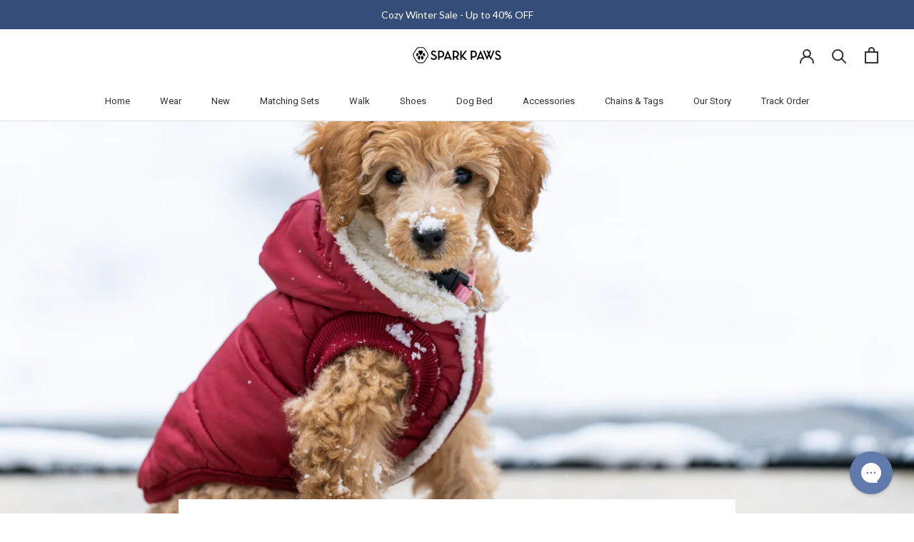

--- FILE ---
content_type: text/html; charset=utf-8
request_url: https://www.google.com/recaptcha/api2/anchor?ar=1&k=6LeTRAoeAAAAACKeCUlhSkXvVTIwv0_OgDTqgYsa&co=aHR0cHM6Ly93d3cuc3BhcmtwYXdzLmNvbTo0NDM.&hl=en&v=PoyoqOPhxBO7pBk68S4YbpHZ&size=invisible&anchor-ms=20000&execute-ms=30000&cb=5flmdhmzmge7
body_size: 48811
content:
<!DOCTYPE HTML><html dir="ltr" lang="en"><head><meta http-equiv="Content-Type" content="text/html; charset=UTF-8">
<meta http-equiv="X-UA-Compatible" content="IE=edge">
<title>reCAPTCHA</title>
<style type="text/css">
/* cyrillic-ext */
@font-face {
  font-family: 'Roboto';
  font-style: normal;
  font-weight: 400;
  font-stretch: 100%;
  src: url(//fonts.gstatic.com/s/roboto/v48/KFO7CnqEu92Fr1ME7kSn66aGLdTylUAMa3GUBHMdazTgWw.woff2) format('woff2');
  unicode-range: U+0460-052F, U+1C80-1C8A, U+20B4, U+2DE0-2DFF, U+A640-A69F, U+FE2E-FE2F;
}
/* cyrillic */
@font-face {
  font-family: 'Roboto';
  font-style: normal;
  font-weight: 400;
  font-stretch: 100%;
  src: url(//fonts.gstatic.com/s/roboto/v48/KFO7CnqEu92Fr1ME7kSn66aGLdTylUAMa3iUBHMdazTgWw.woff2) format('woff2');
  unicode-range: U+0301, U+0400-045F, U+0490-0491, U+04B0-04B1, U+2116;
}
/* greek-ext */
@font-face {
  font-family: 'Roboto';
  font-style: normal;
  font-weight: 400;
  font-stretch: 100%;
  src: url(//fonts.gstatic.com/s/roboto/v48/KFO7CnqEu92Fr1ME7kSn66aGLdTylUAMa3CUBHMdazTgWw.woff2) format('woff2');
  unicode-range: U+1F00-1FFF;
}
/* greek */
@font-face {
  font-family: 'Roboto';
  font-style: normal;
  font-weight: 400;
  font-stretch: 100%;
  src: url(//fonts.gstatic.com/s/roboto/v48/KFO7CnqEu92Fr1ME7kSn66aGLdTylUAMa3-UBHMdazTgWw.woff2) format('woff2');
  unicode-range: U+0370-0377, U+037A-037F, U+0384-038A, U+038C, U+038E-03A1, U+03A3-03FF;
}
/* math */
@font-face {
  font-family: 'Roboto';
  font-style: normal;
  font-weight: 400;
  font-stretch: 100%;
  src: url(//fonts.gstatic.com/s/roboto/v48/KFO7CnqEu92Fr1ME7kSn66aGLdTylUAMawCUBHMdazTgWw.woff2) format('woff2');
  unicode-range: U+0302-0303, U+0305, U+0307-0308, U+0310, U+0312, U+0315, U+031A, U+0326-0327, U+032C, U+032F-0330, U+0332-0333, U+0338, U+033A, U+0346, U+034D, U+0391-03A1, U+03A3-03A9, U+03B1-03C9, U+03D1, U+03D5-03D6, U+03F0-03F1, U+03F4-03F5, U+2016-2017, U+2034-2038, U+203C, U+2040, U+2043, U+2047, U+2050, U+2057, U+205F, U+2070-2071, U+2074-208E, U+2090-209C, U+20D0-20DC, U+20E1, U+20E5-20EF, U+2100-2112, U+2114-2115, U+2117-2121, U+2123-214F, U+2190, U+2192, U+2194-21AE, U+21B0-21E5, U+21F1-21F2, U+21F4-2211, U+2213-2214, U+2216-22FF, U+2308-230B, U+2310, U+2319, U+231C-2321, U+2336-237A, U+237C, U+2395, U+239B-23B7, U+23D0, U+23DC-23E1, U+2474-2475, U+25AF, U+25B3, U+25B7, U+25BD, U+25C1, U+25CA, U+25CC, U+25FB, U+266D-266F, U+27C0-27FF, U+2900-2AFF, U+2B0E-2B11, U+2B30-2B4C, U+2BFE, U+3030, U+FF5B, U+FF5D, U+1D400-1D7FF, U+1EE00-1EEFF;
}
/* symbols */
@font-face {
  font-family: 'Roboto';
  font-style: normal;
  font-weight: 400;
  font-stretch: 100%;
  src: url(//fonts.gstatic.com/s/roboto/v48/KFO7CnqEu92Fr1ME7kSn66aGLdTylUAMaxKUBHMdazTgWw.woff2) format('woff2');
  unicode-range: U+0001-000C, U+000E-001F, U+007F-009F, U+20DD-20E0, U+20E2-20E4, U+2150-218F, U+2190, U+2192, U+2194-2199, U+21AF, U+21E6-21F0, U+21F3, U+2218-2219, U+2299, U+22C4-22C6, U+2300-243F, U+2440-244A, U+2460-24FF, U+25A0-27BF, U+2800-28FF, U+2921-2922, U+2981, U+29BF, U+29EB, U+2B00-2BFF, U+4DC0-4DFF, U+FFF9-FFFB, U+10140-1018E, U+10190-1019C, U+101A0, U+101D0-101FD, U+102E0-102FB, U+10E60-10E7E, U+1D2C0-1D2D3, U+1D2E0-1D37F, U+1F000-1F0FF, U+1F100-1F1AD, U+1F1E6-1F1FF, U+1F30D-1F30F, U+1F315, U+1F31C, U+1F31E, U+1F320-1F32C, U+1F336, U+1F378, U+1F37D, U+1F382, U+1F393-1F39F, U+1F3A7-1F3A8, U+1F3AC-1F3AF, U+1F3C2, U+1F3C4-1F3C6, U+1F3CA-1F3CE, U+1F3D4-1F3E0, U+1F3ED, U+1F3F1-1F3F3, U+1F3F5-1F3F7, U+1F408, U+1F415, U+1F41F, U+1F426, U+1F43F, U+1F441-1F442, U+1F444, U+1F446-1F449, U+1F44C-1F44E, U+1F453, U+1F46A, U+1F47D, U+1F4A3, U+1F4B0, U+1F4B3, U+1F4B9, U+1F4BB, U+1F4BF, U+1F4C8-1F4CB, U+1F4D6, U+1F4DA, U+1F4DF, U+1F4E3-1F4E6, U+1F4EA-1F4ED, U+1F4F7, U+1F4F9-1F4FB, U+1F4FD-1F4FE, U+1F503, U+1F507-1F50B, U+1F50D, U+1F512-1F513, U+1F53E-1F54A, U+1F54F-1F5FA, U+1F610, U+1F650-1F67F, U+1F687, U+1F68D, U+1F691, U+1F694, U+1F698, U+1F6AD, U+1F6B2, U+1F6B9-1F6BA, U+1F6BC, U+1F6C6-1F6CF, U+1F6D3-1F6D7, U+1F6E0-1F6EA, U+1F6F0-1F6F3, U+1F6F7-1F6FC, U+1F700-1F7FF, U+1F800-1F80B, U+1F810-1F847, U+1F850-1F859, U+1F860-1F887, U+1F890-1F8AD, U+1F8B0-1F8BB, U+1F8C0-1F8C1, U+1F900-1F90B, U+1F93B, U+1F946, U+1F984, U+1F996, U+1F9E9, U+1FA00-1FA6F, U+1FA70-1FA7C, U+1FA80-1FA89, U+1FA8F-1FAC6, U+1FACE-1FADC, U+1FADF-1FAE9, U+1FAF0-1FAF8, U+1FB00-1FBFF;
}
/* vietnamese */
@font-face {
  font-family: 'Roboto';
  font-style: normal;
  font-weight: 400;
  font-stretch: 100%;
  src: url(//fonts.gstatic.com/s/roboto/v48/KFO7CnqEu92Fr1ME7kSn66aGLdTylUAMa3OUBHMdazTgWw.woff2) format('woff2');
  unicode-range: U+0102-0103, U+0110-0111, U+0128-0129, U+0168-0169, U+01A0-01A1, U+01AF-01B0, U+0300-0301, U+0303-0304, U+0308-0309, U+0323, U+0329, U+1EA0-1EF9, U+20AB;
}
/* latin-ext */
@font-face {
  font-family: 'Roboto';
  font-style: normal;
  font-weight: 400;
  font-stretch: 100%;
  src: url(//fonts.gstatic.com/s/roboto/v48/KFO7CnqEu92Fr1ME7kSn66aGLdTylUAMa3KUBHMdazTgWw.woff2) format('woff2');
  unicode-range: U+0100-02BA, U+02BD-02C5, U+02C7-02CC, U+02CE-02D7, U+02DD-02FF, U+0304, U+0308, U+0329, U+1D00-1DBF, U+1E00-1E9F, U+1EF2-1EFF, U+2020, U+20A0-20AB, U+20AD-20C0, U+2113, U+2C60-2C7F, U+A720-A7FF;
}
/* latin */
@font-face {
  font-family: 'Roboto';
  font-style: normal;
  font-weight: 400;
  font-stretch: 100%;
  src: url(//fonts.gstatic.com/s/roboto/v48/KFO7CnqEu92Fr1ME7kSn66aGLdTylUAMa3yUBHMdazQ.woff2) format('woff2');
  unicode-range: U+0000-00FF, U+0131, U+0152-0153, U+02BB-02BC, U+02C6, U+02DA, U+02DC, U+0304, U+0308, U+0329, U+2000-206F, U+20AC, U+2122, U+2191, U+2193, U+2212, U+2215, U+FEFF, U+FFFD;
}
/* cyrillic-ext */
@font-face {
  font-family: 'Roboto';
  font-style: normal;
  font-weight: 500;
  font-stretch: 100%;
  src: url(//fonts.gstatic.com/s/roboto/v48/KFO7CnqEu92Fr1ME7kSn66aGLdTylUAMa3GUBHMdazTgWw.woff2) format('woff2');
  unicode-range: U+0460-052F, U+1C80-1C8A, U+20B4, U+2DE0-2DFF, U+A640-A69F, U+FE2E-FE2F;
}
/* cyrillic */
@font-face {
  font-family: 'Roboto';
  font-style: normal;
  font-weight: 500;
  font-stretch: 100%;
  src: url(//fonts.gstatic.com/s/roboto/v48/KFO7CnqEu92Fr1ME7kSn66aGLdTylUAMa3iUBHMdazTgWw.woff2) format('woff2');
  unicode-range: U+0301, U+0400-045F, U+0490-0491, U+04B0-04B1, U+2116;
}
/* greek-ext */
@font-face {
  font-family: 'Roboto';
  font-style: normal;
  font-weight: 500;
  font-stretch: 100%;
  src: url(//fonts.gstatic.com/s/roboto/v48/KFO7CnqEu92Fr1ME7kSn66aGLdTylUAMa3CUBHMdazTgWw.woff2) format('woff2');
  unicode-range: U+1F00-1FFF;
}
/* greek */
@font-face {
  font-family: 'Roboto';
  font-style: normal;
  font-weight: 500;
  font-stretch: 100%;
  src: url(//fonts.gstatic.com/s/roboto/v48/KFO7CnqEu92Fr1ME7kSn66aGLdTylUAMa3-UBHMdazTgWw.woff2) format('woff2');
  unicode-range: U+0370-0377, U+037A-037F, U+0384-038A, U+038C, U+038E-03A1, U+03A3-03FF;
}
/* math */
@font-face {
  font-family: 'Roboto';
  font-style: normal;
  font-weight: 500;
  font-stretch: 100%;
  src: url(//fonts.gstatic.com/s/roboto/v48/KFO7CnqEu92Fr1ME7kSn66aGLdTylUAMawCUBHMdazTgWw.woff2) format('woff2');
  unicode-range: U+0302-0303, U+0305, U+0307-0308, U+0310, U+0312, U+0315, U+031A, U+0326-0327, U+032C, U+032F-0330, U+0332-0333, U+0338, U+033A, U+0346, U+034D, U+0391-03A1, U+03A3-03A9, U+03B1-03C9, U+03D1, U+03D5-03D6, U+03F0-03F1, U+03F4-03F5, U+2016-2017, U+2034-2038, U+203C, U+2040, U+2043, U+2047, U+2050, U+2057, U+205F, U+2070-2071, U+2074-208E, U+2090-209C, U+20D0-20DC, U+20E1, U+20E5-20EF, U+2100-2112, U+2114-2115, U+2117-2121, U+2123-214F, U+2190, U+2192, U+2194-21AE, U+21B0-21E5, U+21F1-21F2, U+21F4-2211, U+2213-2214, U+2216-22FF, U+2308-230B, U+2310, U+2319, U+231C-2321, U+2336-237A, U+237C, U+2395, U+239B-23B7, U+23D0, U+23DC-23E1, U+2474-2475, U+25AF, U+25B3, U+25B7, U+25BD, U+25C1, U+25CA, U+25CC, U+25FB, U+266D-266F, U+27C0-27FF, U+2900-2AFF, U+2B0E-2B11, U+2B30-2B4C, U+2BFE, U+3030, U+FF5B, U+FF5D, U+1D400-1D7FF, U+1EE00-1EEFF;
}
/* symbols */
@font-face {
  font-family: 'Roboto';
  font-style: normal;
  font-weight: 500;
  font-stretch: 100%;
  src: url(//fonts.gstatic.com/s/roboto/v48/KFO7CnqEu92Fr1ME7kSn66aGLdTylUAMaxKUBHMdazTgWw.woff2) format('woff2');
  unicode-range: U+0001-000C, U+000E-001F, U+007F-009F, U+20DD-20E0, U+20E2-20E4, U+2150-218F, U+2190, U+2192, U+2194-2199, U+21AF, U+21E6-21F0, U+21F3, U+2218-2219, U+2299, U+22C4-22C6, U+2300-243F, U+2440-244A, U+2460-24FF, U+25A0-27BF, U+2800-28FF, U+2921-2922, U+2981, U+29BF, U+29EB, U+2B00-2BFF, U+4DC0-4DFF, U+FFF9-FFFB, U+10140-1018E, U+10190-1019C, U+101A0, U+101D0-101FD, U+102E0-102FB, U+10E60-10E7E, U+1D2C0-1D2D3, U+1D2E0-1D37F, U+1F000-1F0FF, U+1F100-1F1AD, U+1F1E6-1F1FF, U+1F30D-1F30F, U+1F315, U+1F31C, U+1F31E, U+1F320-1F32C, U+1F336, U+1F378, U+1F37D, U+1F382, U+1F393-1F39F, U+1F3A7-1F3A8, U+1F3AC-1F3AF, U+1F3C2, U+1F3C4-1F3C6, U+1F3CA-1F3CE, U+1F3D4-1F3E0, U+1F3ED, U+1F3F1-1F3F3, U+1F3F5-1F3F7, U+1F408, U+1F415, U+1F41F, U+1F426, U+1F43F, U+1F441-1F442, U+1F444, U+1F446-1F449, U+1F44C-1F44E, U+1F453, U+1F46A, U+1F47D, U+1F4A3, U+1F4B0, U+1F4B3, U+1F4B9, U+1F4BB, U+1F4BF, U+1F4C8-1F4CB, U+1F4D6, U+1F4DA, U+1F4DF, U+1F4E3-1F4E6, U+1F4EA-1F4ED, U+1F4F7, U+1F4F9-1F4FB, U+1F4FD-1F4FE, U+1F503, U+1F507-1F50B, U+1F50D, U+1F512-1F513, U+1F53E-1F54A, U+1F54F-1F5FA, U+1F610, U+1F650-1F67F, U+1F687, U+1F68D, U+1F691, U+1F694, U+1F698, U+1F6AD, U+1F6B2, U+1F6B9-1F6BA, U+1F6BC, U+1F6C6-1F6CF, U+1F6D3-1F6D7, U+1F6E0-1F6EA, U+1F6F0-1F6F3, U+1F6F7-1F6FC, U+1F700-1F7FF, U+1F800-1F80B, U+1F810-1F847, U+1F850-1F859, U+1F860-1F887, U+1F890-1F8AD, U+1F8B0-1F8BB, U+1F8C0-1F8C1, U+1F900-1F90B, U+1F93B, U+1F946, U+1F984, U+1F996, U+1F9E9, U+1FA00-1FA6F, U+1FA70-1FA7C, U+1FA80-1FA89, U+1FA8F-1FAC6, U+1FACE-1FADC, U+1FADF-1FAE9, U+1FAF0-1FAF8, U+1FB00-1FBFF;
}
/* vietnamese */
@font-face {
  font-family: 'Roboto';
  font-style: normal;
  font-weight: 500;
  font-stretch: 100%;
  src: url(//fonts.gstatic.com/s/roboto/v48/KFO7CnqEu92Fr1ME7kSn66aGLdTylUAMa3OUBHMdazTgWw.woff2) format('woff2');
  unicode-range: U+0102-0103, U+0110-0111, U+0128-0129, U+0168-0169, U+01A0-01A1, U+01AF-01B0, U+0300-0301, U+0303-0304, U+0308-0309, U+0323, U+0329, U+1EA0-1EF9, U+20AB;
}
/* latin-ext */
@font-face {
  font-family: 'Roboto';
  font-style: normal;
  font-weight: 500;
  font-stretch: 100%;
  src: url(//fonts.gstatic.com/s/roboto/v48/KFO7CnqEu92Fr1ME7kSn66aGLdTylUAMa3KUBHMdazTgWw.woff2) format('woff2');
  unicode-range: U+0100-02BA, U+02BD-02C5, U+02C7-02CC, U+02CE-02D7, U+02DD-02FF, U+0304, U+0308, U+0329, U+1D00-1DBF, U+1E00-1E9F, U+1EF2-1EFF, U+2020, U+20A0-20AB, U+20AD-20C0, U+2113, U+2C60-2C7F, U+A720-A7FF;
}
/* latin */
@font-face {
  font-family: 'Roboto';
  font-style: normal;
  font-weight: 500;
  font-stretch: 100%;
  src: url(//fonts.gstatic.com/s/roboto/v48/KFO7CnqEu92Fr1ME7kSn66aGLdTylUAMa3yUBHMdazQ.woff2) format('woff2');
  unicode-range: U+0000-00FF, U+0131, U+0152-0153, U+02BB-02BC, U+02C6, U+02DA, U+02DC, U+0304, U+0308, U+0329, U+2000-206F, U+20AC, U+2122, U+2191, U+2193, U+2212, U+2215, U+FEFF, U+FFFD;
}
/* cyrillic-ext */
@font-face {
  font-family: 'Roboto';
  font-style: normal;
  font-weight: 900;
  font-stretch: 100%;
  src: url(//fonts.gstatic.com/s/roboto/v48/KFO7CnqEu92Fr1ME7kSn66aGLdTylUAMa3GUBHMdazTgWw.woff2) format('woff2');
  unicode-range: U+0460-052F, U+1C80-1C8A, U+20B4, U+2DE0-2DFF, U+A640-A69F, U+FE2E-FE2F;
}
/* cyrillic */
@font-face {
  font-family: 'Roboto';
  font-style: normal;
  font-weight: 900;
  font-stretch: 100%;
  src: url(//fonts.gstatic.com/s/roboto/v48/KFO7CnqEu92Fr1ME7kSn66aGLdTylUAMa3iUBHMdazTgWw.woff2) format('woff2');
  unicode-range: U+0301, U+0400-045F, U+0490-0491, U+04B0-04B1, U+2116;
}
/* greek-ext */
@font-face {
  font-family: 'Roboto';
  font-style: normal;
  font-weight: 900;
  font-stretch: 100%;
  src: url(//fonts.gstatic.com/s/roboto/v48/KFO7CnqEu92Fr1ME7kSn66aGLdTylUAMa3CUBHMdazTgWw.woff2) format('woff2');
  unicode-range: U+1F00-1FFF;
}
/* greek */
@font-face {
  font-family: 'Roboto';
  font-style: normal;
  font-weight: 900;
  font-stretch: 100%;
  src: url(//fonts.gstatic.com/s/roboto/v48/KFO7CnqEu92Fr1ME7kSn66aGLdTylUAMa3-UBHMdazTgWw.woff2) format('woff2');
  unicode-range: U+0370-0377, U+037A-037F, U+0384-038A, U+038C, U+038E-03A1, U+03A3-03FF;
}
/* math */
@font-face {
  font-family: 'Roboto';
  font-style: normal;
  font-weight: 900;
  font-stretch: 100%;
  src: url(//fonts.gstatic.com/s/roboto/v48/KFO7CnqEu92Fr1ME7kSn66aGLdTylUAMawCUBHMdazTgWw.woff2) format('woff2');
  unicode-range: U+0302-0303, U+0305, U+0307-0308, U+0310, U+0312, U+0315, U+031A, U+0326-0327, U+032C, U+032F-0330, U+0332-0333, U+0338, U+033A, U+0346, U+034D, U+0391-03A1, U+03A3-03A9, U+03B1-03C9, U+03D1, U+03D5-03D6, U+03F0-03F1, U+03F4-03F5, U+2016-2017, U+2034-2038, U+203C, U+2040, U+2043, U+2047, U+2050, U+2057, U+205F, U+2070-2071, U+2074-208E, U+2090-209C, U+20D0-20DC, U+20E1, U+20E5-20EF, U+2100-2112, U+2114-2115, U+2117-2121, U+2123-214F, U+2190, U+2192, U+2194-21AE, U+21B0-21E5, U+21F1-21F2, U+21F4-2211, U+2213-2214, U+2216-22FF, U+2308-230B, U+2310, U+2319, U+231C-2321, U+2336-237A, U+237C, U+2395, U+239B-23B7, U+23D0, U+23DC-23E1, U+2474-2475, U+25AF, U+25B3, U+25B7, U+25BD, U+25C1, U+25CA, U+25CC, U+25FB, U+266D-266F, U+27C0-27FF, U+2900-2AFF, U+2B0E-2B11, U+2B30-2B4C, U+2BFE, U+3030, U+FF5B, U+FF5D, U+1D400-1D7FF, U+1EE00-1EEFF;
}
/* symbols */
@font-face {
  font-family: 'Roboto';
  font-style: normal;
  font-weight: 900;
  font-stretch: 100%;
  src: url(//fonts.gstatic.com/s/roboto/v48/KFO7CnqEu92Fr1ME7kSn66aGLdTylUAMaxKUBHMdazTgWw.woff2) format('woff2');
  unicode-range: U+0001-000C, U+000E-001F, U+007F-009F, U+20DD-20E0, U+20E2-20E4, U+2150-218F, U+2190, U+2192, U+2194-2199, U+21AF, U+21E6-21F0, U+21F3, U+2218-2219, U+2299, U+22C4-22C6, U+2300-243F, U+2440-244A, U+2460-24FF, U+25A0-27BF, U+2800-28FF, U+2921-2922, U+2981, U+29BF, U+29EB, U+2B00-2BFF, U+4DC0-4DFF, U+FFF9-FFFB, U+10140-1018E, U+10190-1019C, U+101A0, U+101D0-101FD, U+102E0-102FB, U+10E60-10E7E, U+1D2C0-1D2D3, U+1D2E0-1D37F, U+1F000-1F0FF, U+1F100-1F1AD, U+1F1E6-1F1FF, U+1F30D-1F30F, U+1F315, U+1F31C, U+1F31E, U+1F320-1F32C, U+1F336, U+1F378, U+1F37D, U+1F382, U+1F393-1F39F, U+1F3A7-1F3A8, U+1F3AC-1F3AF, U+1F3C2, U+1F3C4-1F3C6, U+1F3CA-1F3CE, U+1F3D4-1F3E0, U+1F3ED, U+1F3F1-1F3F3, U+1F3F5-1F3F7, U+1F408, U+1F415, U+1F41F, U+1F426, U+1F43F, U+1F441-1F442, U+1F444, U+1F446-1F449, U+1F44C-1F44E, U+1F453, U+1F46A, U+1F47D, U+1F4A3, U+1F4B0, U+1F4B3, U+1F4B9, U+1F4BB, U+1F4BF, U+1F4C8-1F4CB, U+1F4D6, U+1F4DA, U+1F4DF, U+1F4E3-1F4E6, U+1F4EA-1F4ED, U+1F4F7, U+1F4F9-1F4FB, U+1F4FD-1F4FE, U+1F503, U+1F507-1F50B, U+1F50D, U+1F512-1F513, U+1F53E-1F54A, U+1F54F-1F5FA, U+1F610, U+1F650-1F67F, U+1F687, U+1F68D, U+1F691, U+1F694, U+1F698, U+1F6AD, U+1F6B2, U+1F6B9-1F6BA, U+1F6BC, U+1F6C6-1F6CF, U+1F6D3-1F6D7, U+1F6E0-1F6EA, U+1F6F0-1F6F3, U+1F6F7-1F6FC, U+1F700-1F7FF, U+1F800-1F80B, U+1F810-1F847, U+1F850-1F859, U+1F860-1F887, U+1F890-1F8AD, U+1F8B0-1F8BB, U+1F8C0-1F8C1, U+1F900-1F90B, U+1F93B, U+1F946, U+1F984, U+1F996, U+1F9E9, U+1FA00-1FA6F, U+1FA70-1FA7C, U+1FA80-1FA89, U+1FA8F-1FAC6, U+1FACE-1FADC, U+1FADF-1FAE9, U+1FAF0-1FAF8, U+1FB00-1FBFF;
}
/* vietnamese */
@font-face {
  font-family: 'Roboto';
  font-style: normal;
  font-weight: 900;
  font-stretch: 100%;
  src: url(//fonts.gstatic.com/s/roboto/v48/KFO7CnqEu92Fr1ME7kSn66aGLdTylUAMa3OUBHMdazTgWw.woff2) format('woff2');
  unicode-range: U+0102-0103, U+0110-0111, U+0128-0129, U+0168-0169, U+01A0-01A1, U+01AF-01B0, U+0300-0301, U+0303-0304, U+0308-0309, U+0323, U+0329, U+1EA0-1EF9, U+20AB;
}
/* latin-ext */
@font-face {
  font-family: 'Roboto';
  font-style: normal;
  font-weight: 900;
  font-stretch: 100%;
  src: url(//fonts.gstatic.com/s/roboto/v48/KFO7CnqEu92Fr1ME7kSn66aGLdTylUAMa3KUBHMdazTgWw.woff2) format('woff2');
  unicode-range: U+0100-02BA, U+02BD-02C5, U+02C7-02CC, U+02CE-02D7, U+02DD-02FF, U+0304, U+0308, U+0329, U+1D00-1DBF, U+1E00-1E9F, U+1EF2-1EFF, U+2020, U+20A0-20AB, U+20AD-20C0, U+2113, U+2C60-2C7F, U+A720-A7FF;
}
/* latin */
@font-face {
  font-family: 'Roboto';
  font-style: normal;
  font-weight: 900;
  font-stretch: 100%;
  src: url(//fonts.gstatic.com/s/roboto/v48/KFO7CnqEu92Fr1ME7kSn66aGLdTylUAMa3yUBHMdazQ.woff2) format('woff2');
  unicode-range: U+0000-00FF, U+0131, U+0152-0153, U+02BB-02BC, U+02C6, U+02DA, U+02DC, U+0304, U+0308, U+0329, U+2000-206F, U+20AC, U+2122, U+2191, U+2193, U+2212, U+2215, U+FEFF, U+FFFD;
}

</style>
<link rel="stylesheet" type="text/css" href="https://www.gstatic.com/recaptcha/releases/PoyoqOPhxBO7pBk68S4YbpHZ/styles__ltr.css">
<script nonce="cZmFgtf1tE6q42ITfKy-wA" type="text/javascript">window['__recaptcha_api'] = 'https://www.google.com/recaptcha/api2/';</script>
<script type="text/javascript" src="https://www.gstatic.com/recaptcha/releases/PoyoqOPhxBO7pBk68S4YbpHZ/recaptcha__en.js" nonce="cZmFgtf1tE6q42ITfKy-wA">
      
    </script></head>
<body><div id="rc-anchor-alert" class="rc-anchor-alert"></div>
<input type="hidden" id="recaptcha-token" value="[base64]">
<script type="text/javascript" nonce="cZmFgtf1tE6q42ITfKy-wA">
      recaptcha.anchor.Main.init("[\x22ainput\x22,[\x22bgdata\x22,\x22\x22,\[base64]/[base64]/[base64]/[base64]/[base64]/[base64]/[base64]/[base64]/[base64]/[base64]\\u003d\x22,\[base64]\\u003d\x22,\x22R8KHw4hnXjAkwrIRY2s7TcOybmYWwpLDtSBewphzR8KFMTMgBcONw6XDgsOjwoLDnsOdTcO8wo4IesKhw4/DtsOgwoTDgUk+SQTDoGMLwoHCnWnDgy4nwqcuLsOvwoDDqsOew4fCq8OCFXLDizIhw6rDgMOhNcOlw4sTw6rDj33Dgz/DjWzCnEFLcMOoVgvDuz1xw5rDu34iwr5bw5UuP3/DpMOoAsKXecKfWMOfSMKXYsO4XjBcFsK6S8Ogb29Qw7jCjifClnnCvBXClUDDpUl4w7YTPMOMQEIZwoHDrQ5tFErCo1kswqbDt1HDksK7w5nCj1gDw6/CoR4bwqHCm8OwwozDl8KCKmXCk8KoKDI1wpc0wqF7wo7DlUzClQvDmXFyScK7w5gyWcKTwqYjaUbDiMO2Ihp2FMKsw4zDqiHCnjcfAktrw4TCk8OWf8OOw7hCwpNWwqkFw6dsfMKYw7DDu8OGFj/DosOtwofChMOpOXfCrsKFwp7CgFDDgkfDo8OjSSEPWMKZw7ZWw4rDomzDj8OeA8KTUQDDtn3DqsK2M8OOAFcBw503bsOFwpgRFcO1NQY/wovCrMOfwqRTwpE6dW7Dm1M8wqrDi8KhwrDDtsKlwq9DEAbCpMKcJ1Ibwo3DgMKpLS8YJ8OWwo/CjhnDjcObVGcGwqnCssKDAcO0Q3XCgsODw6/DvMKvw7XDq0RHw6d2eS5Nw4t2Ulc6LH3DlcOlA2PCsEfCjknDkMOLN0nChcKuDybChH/Cu29GLMOowr/Cq2DDtFAhEWPDhHnDu8K6wq0nCmwYcsOBYsKZwpHCtsOBNxLDij3DicOyOcOuwqrDjMKXcmrDiXDDoStswqzCpMOyBMO+TiR4c0DClcK+NMO5AcKHA0/Cv8KJJsK7fy/DuRLDucO/EMKBwoJrwoPCscODw7TDohguIXnDkUMpwr3Cv8KKccK3wofDhwjCtcKmwo7Dk8KpF37CkcOGEW0jw5k7LGLCs8O1w4nDtcObFHdhw6wFw4fDnVFtw5Muen7Cizxpw6bDsE/DkizDtcK2TgLDicOBwqjDs8Klw7ImcS4Xw6E9LcOuY8O8B17CtMKDwpPCtsOqM8OwwqUpO8OEwp3Cq8KRw45wBcKAZcKHXRbCn8OXwrEowrNDwovDjmXCisOMw5XCixbDscKKwqvDpMKRH8OVUVp0w7HCnR4ecMKQwp/DhcKXw7TCosKPV8Kxw5HDvsKWF8OrwozDv8KnwrPDlGAJC3oRw5vCsibCqGQgw5U/Kzh8wqkbZsOuwogxwoHDgsKMO8KoJWhYa3LCj8OOIQ5xSsKkwoAgO8Oew6HDl2o1T8K0J8Odw5zDhgbDrMOgw75/CcOiw57DpwJ8wqbCqMOmwoUeHytxTsOAfSnCqEovwoYcw7DCrgnChB3DrMKsw4sRwr3Di0DClsKdw7jCmD7Di8K3fcOqw4EoX2zCocKSYmcDwpVcw6LCvcKCw6DDvcObR8KYwq90SATDqMOGSsKqR8O8XsOkwqHCpwDCosK3w6/[base64]/CiMKyw4XDtnMPC8K3VTbCuEjDuCPDpzzDig/[base64]/wpLDpFxOw6A5w6XDtMKZwqLCtzbDu1nCp1PCgFvDjMKXwqLCksKuw4lYZ3JnIUgwFH/CtAjDv8Oyw6LDtcKbR8KIw7N0B2XCkUUqcCvDnQ9bScO6A8KeIC/Ci3HDtRDCn3vDhALDvMOaCHguw7DDr8O3A2LCq8KNcsOMwp1kwpjDo8OiwpXCjcO2w6TDqcOyLMK8CybCq8OJEG0fw7fCnCDChMOyVcOlwohtw5TCs8OPw7glwrTCk28NJ8OEw58QFgE/[base64]/DoQvDr3oNQMO/woXCpzHDkwwUwoLDicOhw4HClsK0BEvCscKswowYw77CjMOXw7fDlk/[base64]/DjcKJw7TDusKrXjrCrEcBNlzCsiXDssKKFw3Cp2s9w77CmsKEw7LDsBvDmkgow57Co8O5wqFkw5/Cq8OVRMOuIcKqw6/Cl8OCNzIIDkzCmsODJcOrw5dXIMK3FmzDucOxHsKpLxXDjEjCn8ODwqPCtW7Cl8KNUcO8w7rCqAEoCnXClSEwwrfDnMKbZsKEZcKrBcK+w4zDklfCqcKHwpXCn8K9A21MwovCrcOiwrHCqjYFasOOwrLCmzlfwobDp8Kmw6/DgcOIwrDDvMOtVsOfw4/CpnTDr33DuiMJw4t5wpfCuGYBwpPDicKrw4PDthUJMyp/HMOXZMK5R8OiTsKUcyRHwpZGw7wWwrJICV3DtAIGMMOSLcKjw7NvwrDDnMKhO0fChxd/w64FwpjDhXAJwo08woYHMxrDixxae3Z4w5vDiMOaD8KsM2TCqcO2wrBcw67DpsOsBMKhwolYw7YhPXUKw5JRFmLCnjbCuTzDqXzDrGfDuEtmw5rDvxTDnsOkw7jCgAvChsO/MSZwwrZbw486wrjDmsO3cApRw4EHwqxaLcKUU8OpAMOhQyo2YMK3DWjDnsOXDMO3dD1Cw4jDm8OQw4bDvMO/[base64]/w5zDp8KKw5RxwpbCv03CiQBoUwQ9CklHYMOKVnbCgSDDjsOgwqvDm8OLw49xw6rClzZKw71+wqTDmcODWSs9R8KoUMOeH8OIwr/CjMKdw63CuTnClRZrBcOaNsKUbcK/[base64]/CkTNgcE7ClH7Dh8O6w6rCtyTCgsKjwpLCvHHDssK6YMOiw63Dj8KwXDg9wpbDuMOhA17DvGdew4/DlTQBwrA1I1HDpDg4wqobNBjCpxHDqmXDsEQyHQIhOsO2wo5FEsKuTgnDgcOqw47CssO5aMKvfsOcwoPDsgLDqcKSbU1dwrzCrDjDgMK7T8ObHsOowrTDisKEFMKMw4fCnsOtcMOBw4rCicKNwpbCk8OVRyZew5rCmQ/DhcOiwp9BRcKQw6VuUsOIB8OTJiTCmsOsPsOCLcKswqozHsKTwoHDmjF+wokXCxEgC8OtcwfCokBVR8O/XsOBwrfDg3TCvn7Cok8mw7HCjH4awp/CuABeGBXCp8Ogw6cnwpByHzrCnGpqwpXCsVs4F2PDqcONw73Dn29MRcKFwp8/w7TCgMOKwofDtMKPHcOsw6VFPcKvYsKuVsOvBVcTwqnCisKHMMKJXxxnKsOUGBHDp8Ohw5MtdmTDkRPCvyXCo8OHw73Cph3CsALClcOOwoMNw79fwqcRwonCusK/[base64]/DrRE4woIpw7wdcsKQw7R6L8O1WMKPw5duw65xIBJ6wrLCrWRew48qCMObw7VhwqLCgkrDpztZUsOYw6dmwqFkdcK/wobDtSbDkiTDi8Kuw4vDomBDYWtfwrXDhxM0w53CszzCqHDCuGkNwqgHe8KmwpoDw4ZUw5sYA8O6w73DgcKxwpsdEn/DtMOKDRUmEMKDV8OCKizDqcOlMcOXCTR6YMKQWGLCkcO6w53CjMOsEXPDjMOqw4LDg8KsKBAiw7LChErChjFrw4AnJsKMw5s7w7kqDMKJwqPCtCPCoykpwo/CjMKhPCTClsOcw490ecKxMGHCkFfDqMO/w4bChwfCisKNWFTDhjTDnCJsdsKrw4YLw7Aaw7s0wotlwoYLS0VAWndmc8Kaw4LDkcKOfU3CpUHChcOlw719wr/CksKIHR/Cuk18fMODfcOBCzXCtgYMOsOjAD/Cn2TDu1oowoJEQgvDt3ZCwqsSHynDp3PDtMKRV0vCoFPDoHXDnMODNgwVEXIYwrBhwqYOwplLRQ19w6fCjMKRw5PDpjkZwpA/[base64]/CizrDoBvCiGbCm8KKwrPClcOeasOTY8OoSntPw6Ixw7TCp3/DuMOsKsOmw497wpDDn0ZtajLDgi3DqHh3wq7DjxYpATfCpcKoUQ9Qw5FUSsObK3bCsyFvKcOHw4h0w4nDosKuWR/DiMKJwpl3C8OFWVDDv0Ahwp9Cw6pQKHJCwprCgsOmwoN6DThqCG7DlMK8L8KeUcOew69qMQIswo0Hw5XCn0szw4nDqsK4NsOPEMKJNMKkb2XCnTt8bi/DgMKAwqs3PsK6wrHCtcKMTE3Dii3ClsKUUsO+wp4Ewo7CnMOOwoDDmcK0VsOcw6rDok4ZV8KMwo7CncOPEGfDklA/HsOHJzNLw47Di8KScFzDvmwWUcOmwrtwbGZefQjDicOkw45aQsO6JH3CqAXDpMKQw4Bwwp8gwoXDp0/Di1ctwpvCnMOuwqxBFMORDsOrEnXCisKfAAkRwodGf1wtdBPCnMOkwpZ6chZBTMKIwrPCkA7DnMKIw4Nhw5FNwqvDk8OSNkYxQcOAARbCrBPCjMOIwqx2OWPDtsKzEHPDgMKNwr4Kw4N8woRbIUXDscODFsKMWMK6XS5ZwrPCsnt4IR7CkFN/dsK/DhQowqrCrMKuB2rDjMKEMsKgw4nCrMKYFsO9wqgmwqvDnsKVFsOnw6zCvMKSQMK/[base64]/[base64]/[base64]/[base64]/w5fDq8OgbFFvAHPCmMO3woHCucKfDsOyW8OaAsKOV8K9SsOfSQ7ClCd4GcO2wp3DmsOXwrHDhnkfL8OOwqvDkcOiQV4kwozDiMKlFXbChl0efCLCmiQMZMOuLDXCsCY3VlvCocKbXBvCmm4/wpd3NsONfcOOw5PDmsOawqNfwqzCsxDDpcK7wrLCkUh2w5DCmMKhw4odwpYrQMO1wpcbXMO8dl9swr7Cv8Kewp96wo91wo/Cm8OdQcO6JMO3G8K/GMKkw7k0EiDDr2nDicOIwqc+V8OOf8KKDQLDjMKYwrYowrnCsxTCpH3CpsOLwolfwrMAQsKYw4fDiMKdH8O6X8OrwprDu1Ysw7pBeBlAwpQ0wpsAwrMWdSMfw6rChSkTJcKnwoZHw6zDkjjCth5HVGLDjW/Dj8OXwqJfwonCnhrDn8OYwqfCkcO/bQh5wp7CocOZQcOnwpvChEzClWLDicKbw53Dg8OOLWDDvjzCk0PDgsO/[base64]/w5QXDcOdAMOaI8K1w4IJfMOxFwPChnknakk9wp7Di2AcwqjDkcOlaMKXUcO3wqXDs8O8GFvDrcONOj0Pw6fCusOPI8KjeyzDlsK7b3XChMKcwoN6w6x3wqvDhMKoVXhudsOleFnCsmp8AsK6GxDCrMKQwrFsYwPCsUTCul3DtCrCqRIMw5IHw5DCoWfDvj9/RMKDZCQAwr7CosKWMg/CvTrCpcKKw5sAwqsXwqgoaSDCoRHDkcKtw60nwpkKL1saw5UAFcOwTMKzS8O0wqpyw7DDnCwiw7DDsMK1YDjCm8Kswr5KwpDCi8O/KcOtRx3Cij/DgzHCkU7CmyfCrlxmwrFSwoPDhcOtw4kIwrN9EcKWCxN2w5vCtcOsw5XDvG5tw6pGw5vDrMOEwppwLXnCg8KSS8O0wo44w7TCocKgEMKtH199wqcxJFZ5w67Dpk7CvjTCl8Kxw7QaeWPDpMKkJMO+wqFaIHvCv8KeZcKUw5HCnsKkXsKLNjwQacOqJDwRwo/[base64]/CksK/wrYAOcOdYSDDkcKxw5vDj8KJwrQ+d0l4CUknwqrClUYTw5M3X3nDugXDhMKAPMOYw4/DlgRYPEjCgGDDqEbDr8OSJsKiw7rDvh7CkiHDpcO3Nl45NcOtJ8K6cUI2Djh/wqLCoE9swozCocKPwpkKw6fCg8Ktw5IPCXk3BcOow4vDgD1mPMO/aT4APANcw75VI8Kqw6jDhENyH0IwFsOCwotTwp4mwqHCtsOrw5I4T8OjQsOUFz/DjsKWwoFYXcK4OABoZcOADXHDiDkNw4EoP8O9McOXwpAETmxOXMK2V1PDtRddACjDiGTDrh02ZMK+w7DCncKUKyRrwrlkwp5Qw5cIWBgHw7ASw5HChn/CncO0BhctK8OtZyEwwp58dV0XUz5ETlg2UMOkEcOoacOaAgzCsyjDtlEawpodCw4pwrDDsMKyw5PDi8K4V3bDrUR0wr9lw5tJXMKfcHnDnVFpTsOzHcK7w57Dv8KESFlsOMKZFGtmw4/CnlsrH0RGZ2hmZEwWWcK6bMKuwoIvK8OoLsOeBsKVLMOTPcOgOMKKGsOTw6AKwrAFasOEw4ZfZQMBMnBREcK4ZR5nDQxpwqDCk8ODw7Vgw5JAw5Y1wq9bbhBzV1DDiMKFw4AEQiDDvMKsXcK8w4rCh8OrTMKYbR/DjmHCkj1twoHCgsOXag/CrsOEaMK6wqYwwqrDmhAOwp9xKXxXwojDj0rCjsOtGcOww7TDm8OpwrnCpA7DhsKeTsOjwrouwonDu8KNw5TCkcKvbMK+W1dYZ8KMASPDgC3DucKUE8ORwo7DlMO7ICQZwoPCkMOpw7Abw7XCiQDDjsOTw6/DlcOWw4bCh8ORw4ESPQ5bFzHDmkcTw44jwrhgDHx+MVnDksOCw4vClHPCqcOvFSbCsyPCicK/BcKzCVHCr8OGAcKAwqJ6AV5/KsKkwrxvw7XChAVswoLCgMK6OcKbwosBw544HcOGEhjCt8KcOsKdFAVDwrLCk8OUB8K5w44nwqgwUDlbw6XDiDRZJ8ODEsOycmMywp0xwqDDisK9OsOZw4cZHsODA8KqeBJ/[base64]/DjAvDosOlw64rw4fDiMOiMMOUZyVEQ8OHwq4wOW3CjMK1NMKQwq7Dhy1tCsKbw7p2c8Osw4hcf3xqwolJwqHDplBDD8Ohw7TCoMKmG8Kqwq9zwqQ0wqFjwqEiFT8uwqfCt8O1BXLCsEs0cMKrScO6b8K1wqk/[base64]/CmGQEA8KtS3luw4IMDzF+wqfDh8KvB01pwq9PwqBuw651McOHb8KEw7/CoMKKw6nCnMOtw5MRwqHCuwNMwoTDgS3Cv8OVABTCk2PDk8OKKcOMHC8Xw5Mnw4tSPkjCjAVWwp0Sw6dVJXQXLcOODcOOTMK8L8O9w4RJw5vCkcO4K1LCiXMGwqBSOsKPw4LCh246TzLDukLDqB9owrDChUsJTcO4Zx3CpH/DtyNMX2rCusO1w70EecOxAsO5wqlHwq9IwoAYEjhAwp/CnMOnwozCm0NtwqXDnVMnDBt+BcOVwq7CiXnCsxc2wqvDtjkxQlYCOsOpMVfCqMKDwpLDu8KbOgLCoRAzHcKLwr94UV7Cn8OxwoZxBhISfsOFwpvDrQLDpcOcwoEmQwHCoGhaw4JGwpp/WcOhKhrCq2zCqcOKw6M/w4hNRCLDt8O0OmjDkcOmwqfCmcKaYnZBScKiwobDsEw2bHADwoc0AU3DiCzCiQV9DsOBw5MjwqTDuyzDpwfDpDfDjRfCixPDlcOgUcKKfTNDw68EAS49w4wxw7sQD8KKbFEvb3s1Lx0ywprCg0HDqgLCpMO8w7EXwqU5w6rDucKJw5ose8OPwoTCuMOrAT/[base64]/w4PDl8K4w5IXw4liCcO/GXzDkFvDosOKw5AXw4Mcw4wWw5UpcSpHL8KPH8OBwrUMKmbDix/[base64]/fcOkXRzCrsOvw6hGw6DDtcKjCMOMwonDi8OBwp8uw5zCgMOTPm/DgUIswpXDicOrZU5nacOKJxPDrcKcwoQgw67DnsO/wp4NwpzDlCBRwqtMwqYjwp04RxLCs2XCmk7ChA/CmcO1TG7ChlQLSsOZVBvCosOew5ELKEdkcVtyEMOuw6TCmMOSMnzDqQUdOncSOl7CjDhZfnA9XyUxUcKXHl7CqsOyMsO8w6jDm8O9cTg7aSjDk8O2RcO7wqjDrkfCoh7CpsOzwqLCjAF7AsKAwqLCrSbCm2/[base64]/DkRdiT3EuWsKFw5XCgcOVJ8Klwrd+w4EyKgIZwprCtnYlw5TCoi55w7PCm2FVw7I/w7XCjCE4wpMhw4jCosKFNFzDmRlNRcOCTMKzwqHCjMOTTiMmNMOZw47CoznCj8Kyw7TDtsO5W8KOERUwFjgPw6zCj1lBw4fDtsKmwog9wqE5w7fCoAHDnMOqSMKPw7RUeS9bE8OMwpchw77ChsOFw5ZSMMK/[base64]/CiMKiEjbCi0d5w5xVwp3ClsKLw5vCkMKadArCgHrCicKpwqXCt8OdYcO1w6Y7wrHCvsK5cVd+U2EYK8K/w7bCnC/[base64]/DqAbDtxMjcVbDrRLCoUNiShkBw4zCu8OxTkHDq0B6Ujg3bMO+woPDkE8hw7d4w68jw7EbwrvCo8KnZC/Dv8Kzwr4YwqTDh2Ykw7xTGn1KY1LCu0zCll85w7kHU8OqRi0Jw6XCvcO9wozDpD0rWsOZw5dnSVAOwpjCksKYwpHDqMO4wpbChcOTw5fDmMKbcG8ywq7CnxImOlTCv8KTGMOJwobCisOZw61ywpfCh8K+wpLDnMOOCF/Dngs1wozDsCTCr0PDgcOXw7wURcKWecKWMErCtA8Rw6jCv8K6wpZFw4nDq8OAwoDDnEc/K8OuwoDDiMKvw7FdBsOgGSrDlcOFFyXDi8KRTMK4XAdTW2V+w5M/[base64]/Du3TCjFDClMKtEQ1PwoFgT3HCrcO/w7fCsx3Dpn7DtMOFEBRBwoU4w6c0WBowLFYkaGJuC8OwRMOkTsKnw5fCnC/CmsKLw6Z4PUBAKXbDikAIw63ChcOSw5bCgEFzwrbDvg9Cw6rCjV1Rw5sCN8KPw69KY8Opw7ENHCIfw5/Cp3FsXjQkOMKowrdldA1xYcKPTWvDlcKzDX3ClcKpJMO3KAfDjcKgw6tYIMOEwrdOwpjCs0FFw7zDpEjDjErDgMKOw4HCiTlGJ8Odw51UezDCocKLJFwTw7YWC8OhTmNYUMOcwqFXWMOtw6PDpFHCiMOkwr5ww6V7IMOewpMfc3YgeB5Aw7kRfA/[base64]/Cn8Olw4zCkzfDnhXDmjLCvsObwqlgw5Qyw4fDsyvCo8KvJcKuwoQXO0Nkw6xIwqULZ3tJScKBw4ZRwpzDnQcBwrLCnWHClVTCqk5fwqvCr8Onw4TCijNhwqh6wrYyScOfwqnDkMOHwobCnMO/eUsiwqPDosK7eWrDlMOLw79Qw4LDiMKawpJDSg3DvsK3ETfCpsKmwpByVixxw7YVJcKmwo/DisOiHWVvwp8fQcKkw6B/B3tLw5I/NFXDvMK8OBTDlDd3a8OzwrPDtcOYw4vDnMORw5tew6/Dj8KOwrJEw7/DlcONwr7DpsO2XDkqw47CuMO/w5HDpDEQPx40w5HDg8KLP0/DsGPDkMOWVj3ChcOkZsKWwonDksO9w6HCnsK5wq19w7UjwolCw6DDmF3CsUzDjXHDr8K9w5nDimpRw7ZFTcK5GcOPKMOwwp/DhMKvd8KEw7JGJVwnL8KHMcKRw4EJwpNfIMKowr0FeQN3w7hOcsKOwp8xw53DpGFgOB3DucKww7HCs8OmWTvChcOww4kQwr8nw4dvOMO2dEhzJ8OmRcKFGsO8D03CtWcRw5bDgEYpw6V0wrgow5XClmp3GcOXwpvDhFYVw5PCoEDCiMO4NCvDm8O/GWNnW3NeGMKTwpPCtH/CgcOGwoLDvzvDrcK1UzPDtSVgwoBrw5ZFwprCqMK/wqYSNsKmGhHCgG3DuTPCmAbDlm4yw4HDk8KRMSwRw51dY8Oqw5AHfcOzGkt5UsODHMObX8OAwpnCgnnDtFkxCsO8AhfCosKww4LDm2pAwpp9DcOkH8O5w6PChTB/w5PDrlpuw7TCtMKSwqPDucOYwpHDh07CjgYGw5fCjyXCrsKPfGQ8w4vCqsK/IXnCu8Klw5wBFWbDvH3CmcKjwqPChDM+wqPCrj7DvsOhw4kvwo0aw7DCjT4AAsO6w5vDkWN/LMOvb8OrBRTDm8KKZg/Cl8KBw48qwoACExLCnsOHwocnSMO9woIBesKJZcK/McKsCXVSwpUxwoNHw73Dq3nDskDCmsOcw4jCn8KBa8OUw4rDpw3CisOkccOeQxE+FiE4A8KewpnCpzMJw7nCnlTCrw7DnhpMwqPDi8ODwrYzAm0aw57CknrDksKPekkxw7YZO8Kgw7cQwo5ew53DiGnDs0tAw7UNwqRXw6HDmsOXw7/CksKkwrchL8KUwrPCkyjDgMKScnvCmi/[base64]/DgB4lw7lpScOnE8Oiw4VCdMK4b1wBw4rDnBrDnMOVw5QyD8KqfhUAwoxywokKIyPCug8+w41pw6x5w4bDv3jCp2llw4jDih95LXXCklVRwqTCm2rDhWPDvcKYTWkfw6/CkAHDiArDmMKaw7bDncK+w6kwwp9UOGHDnkltwqXCqsKtAMOTwrbCgsKAw6ArCsOHBsKHwrtFw4V5eBc1HgjDkMObw47DhAfCk1TDpUTDjDA9XV4pXwHCqsK+SmY9w7fCisK2wqV3C8OBwq1bZhLCuQMCw4/CmMKLw5jDjksNTTDCkldBwotQLsO4w4XDkBjDusOfw4c9wpYqw6VRw6IIwprDhsOdw4bDvcOxPcKrwpRJw6/Csn0GbcOVXcKJwqPDtsKzwoHDk8KLZ8KCw53CgClCwpFKwrlwZjPDnVLChxtPXhEnw5V5G8O0K8Kww5FlCsOLE8KIZQo/w5vCg8Kmw4fDpGPDoy3DlFwPw6JbwotCw77CjzFKwoLCmA5uHMKawrtxwqPCq8KBw7EDwo0sO8KqdWLDv0RaF8KFNR0EwoDCqsOhf8O3HH01w5V5ZsKXdcK5w6ppw6fDtsOYSAgjw6k9wq/Cmw/CncOYU8OkGxvDpsO6wphbwr8dw6HCiFLDg0tyw6EZKxDDljgKPMOJwrvDunA1w6/Cj8O7Yl0ow4DCuMO/[base64]/[base64]/[base64]/Dul1XBcO5PyFAeMK+w5rDrcOIw4rCn1ohEMOmOMKxPcOAw4YKLsKQIMK+wqTDlhrClMOcwpJowpbCmz5MEHjDlMOZwq1QRWwfwoIiw4MbQcOKw7/Cg0NPw48UG1bCqcKWw7xVw63DoMKya8Kab3JuLyNYcMOawpLCisK8Sh1sw74Zw5vDr8Ozw4kbw7bDrzt9w6TCnwDCqRbCncKjwqERwp/[base64]/DjsKwCwDCm8K3w4PCnMKLCm9xJFlSLsKSw40NN0PCh3xYwpfDhUUKw4cEwrLDlcOXDMOSw47Do8KtInfCj8OnBsOMwpZqwrfDg8KZG2HDg3Acw4HClEkAS8K/[base64]/[base64]/DkmvDg8OEw4TCvsOWw6zDrcKdw6LCqsK+wq0Yw7lFwo7Cv8KjUnvDqcKTCzV/w5IXJiMTw7jDsk3ClFfDksO7w6M9YlrCtTZkw7XDrFzDtsKNcsKZcMKJRTnCm8KoaXHDoX4yVMK+X8K/wqA5wp5GbSRXw484w5MVdsK1CcKFwoIlHMKow53Du8KGMxgDw6gww7LCsytxw47CrMKxVwvCncKrw5BjYMO7EsKyw5TDksODAcONQzlUwpUTJ8OMecOrw6XDvwB/[base64]/CvW/Dr3jCrHHDssOUwoIGL1HCvE1tHcKlw4cZwo3CqcKuwrw6wrsOJ8OEN8KPwrpaW8OEwrnCusKVw5Bhw55sw6Q9wod8K8OxwodBDjTCrwQww4vDtV/CssO/wpYtM1vCpGQewpRmwqE7DsOVYsOMwpQkw4R+w5Jawp5gVGDDjQjCrw/[base64]/w4XCsh/Dj8KFw6sqKsKXNsKgTcKzTTrDk8O4QlZGcikUwpJCwpnDmMOgwqI2w5/[base64]/Cu1DDrMKgwpXDvMK+YMOVOQjCmcK6wpzDslLCgsOZHzvCksKyaG0Ww61rw6nDsyrDnXXDksO2w7oaAhjDnGrDs8K/QsOeSMONZcOrZWrDqSRtwoB9RsOfFjJ+ZCxhwqvCksK+PmDDnsKkw4fDvcOSR3s/QCjDgMOxRsKbdXACGGN+wprCijhww7HDqMO8OApyw6jCiMKvw6ZHw4Afw4XCpFl1wqghEi9Ew4bDp8KDwpfChX7DgDdjWsK5AMOLw5/DssOVw5MGM1xhRi8dFsODZMKqG8OUEh7CpMKsfcKeDsKwwprDgT7CswY/TWgSw7fCrsOjOw/CscKiAgTCnsKkSkPDuSzDn1fDlS3CvMKDw6sIwrnCo1o9KmfDjsODY8O8w6BlXHrCpsK1PzgbwooEJjkrF1saw4rCuMOEwqZnwoDDn8OhMcODHsKOCjfDt8KfKMOfP8OFwop9fg/DsMOmB8OTAsKewpRjCm1mwpXDunQtNcOQw7PDpsKrw48sw63CvAo9Ji5pccK+fcKtwrkZwp1SP8K5aAovwqLCjmLCtXbDu8OjwrTCnMOfwpJew5JkEMKkw6bCh8KFBFTCtWxgwpHDlGkEw6VsWMOZVMKcDFoLw6BZIcOvwrjCh8O8BsOZIMO4wrQecW/CrMKyGsOZdsKKNlk8wqp5wqkXH8OUw5vCtcOOwpsiB8KTbmlYw6UKwpbCr3DDj8OAw5cyw6zCt8KbPcKWKcKsQzcMwr5lJQfDhcK7PRVEw5rCmMOWWcONHE/Cj1bCh2AsbcOwE8OhFMOnVMOwGMOfYsKZw7DCjDvDkHLDoMOTS3TCq3bCgcKUQsO4wr/DlMOyw79Cw5/[base64]/DmsO8w4vCnXjDtzvCgsO0WSnCiMKZTsOsw7LCjwnDn8Obw4QXbcO/w6lMCsKabsKlwrRLNsOKw7XCjcODZwrCq1fDkWguwqUifnlGLTDDmXzClcO2KD1hw6gIwp9bw77DucK2w7UyGsKgw5p2wr9Iwo3ClznDnV/CisOpw7XDgVnCo8OuwrDCpXDCnsK2Z8OlAi7CuWnChHfCu8O2DHhUwpHDkcOWw5ZBWi8EwozCsVPDmMKYPxjChcOCw6LClsKJwrbDhMKPwq4NwoPCiEHCni3Cj3XDn8KGLDrDosKgOMOwasK6Nwhyw5DCvRLDgV0Xw5nDkcOLwoNIbsO/KSosCsKqw4ttwrHDnMOyQcOUY0QmwoPDqV/CrU9tNGTDmsKdwps8w4V8wo3Dn2/CicORPMOHwqANa8OJPMKIw63DiHA8PMOWE3/CozfDhxoYZMOyw4LDnG9xdsKzwodsJMOFBjzDoMKZIMKPc8OmUQzDscOjLcOOMFEoeETDssKSBcKYwrN7L0Zqwo8pBMK9w4fDgcOzNMOHwoJdZ03DjhjCgARbGcO5NMKMw6HDvz3Do8KLF8OHO3nCs8OVFHIPIhzCpTXCmsOCw4DDhRHDuWRPw5ItfzpnKnVvUcKXwr/DtBvCshrCqcOTw6Vyw515wpwiOMKWc8K0wr9BNR8VRHLDmUs/WsOtw5ZuwqrCo8O/C8KAwoXCl8KQwqDCk8OyAMK6wqRNYcOMwoPCuMOmw6PDn8OPw44VUMKoccOTw5nDq8KWw7ZJwovCjsOtX0k6FQkFwrVxdyEjwrIVwqoSXXTDgcK1wqdUw5J9Zi/[base64]/ChxxSLCJIwq/DosOLIMKhwrZuw54rw5kvwq/CgWtvIGlTKAYpGzLCocKwXg9SMEnDlG/DkgPDscOVJm1dOkwKVcKywqnDuXUOEh80w5XCnsOgM8O2w7woQcOlOAYIOErCgsK/BCrCqSJnU8KVw4TCk8KwFsKTBsOPcBjDrcOZwrzDmT/Dr2JCSsKmwr7CqcORw7pkw6cBw5jCs2LDlzB1BsOnwq/[base64]/w6LDusKXw6ZFwpvCi8OER8OwVcObMQXCusOKw75yw6BRw40baRvCrRTCtSRuD8KcF3TDpcKMAsKxe1zCvsOrDcOhYHrDrsK8ewTDqk/DvsO4GMK1OjTChsKhZHIbRk9idMOkFAk0wrV/dcKnwr1Fw7fCulw4wr3CrMKkw53DqcKGO8K9bygWOg4NWS7DosKlEUJMEMKVJkPCiMKwwqfDsDpIw5LCh8OWay8OwrkVMsKRWcKBam7CvMOFwo5uDF/DhsKUA8KAw70VwqnDti/CuTXDsgtxw5U9wq7CicOXwopFc3zDuMKcw5TDoyxww7rDo8KKDcKAwoXDpxLDlsK5wpvCrcK/[base64]/VMOSwokpwot1WsOKwobDpMKSDcOyMhDDusKEBTFtSHDCr0tOw7AZwr7DjcKfY8KBNsOrwpBYwpwGJFQKMlHDucOvwrnDpsKmTWxuJsO3MAsiw4ZcH1hjN8OPRsKNDlzCsRrCgiU7woPCgi/ClgTClUBew79/VzUWXsK3csKWFTwEAjkGR8O9wqvDli7DhcKXw4/DiXbCosKSwoo+IyjCucKcJMOxa2VLw4QhwqvCksK9wp3CjsOuw71dS8Orw7BlT8OKFHBHTE/Ch3vCtjrDgcOBworCjcKnwoHCpypsEMOPZifDr8KEwr1WaXjDvgbDtQLDgcOJwrvDqsKswq1TMA3DryrCi3I6B8KrwqTCtS3ComXDrFAvF8KzwrIyCnsRD8Knw4BMw47ChcOmw6BawrzDpDYgw7HCiijCn8Ozwp5aQVHCpWnDsUvCuxjDg8OBwpkVwpLDn2E/IMKLaT7DiRVoQAPCsi7CpsOcw6bCvsOUwpnDggrCgn8xUcOqwqbClsOpfsK4w5x3wpDDi8OFwq1LwrE7w7FPBMO9wqFud8OZwq5Ow5xoYsKyw7Fpw57Dj0ZfwoLCpMK2c3LCrx9gNwXCncOtYsOLw4zCs8OEwpYSAG7DmMO3w4vCiMKRIcK7KGnDr3NMw5J/w5HCicK0w5rCtMKUQsKMw6BywrgCwonCp8OuU0R0XS9Vwpd4wrcDwq7Cl8K7w5PDk1/Dr2/[base64]/wqk6L0vClGhcwoVsKsOTw5TCl8KWGzYCwpBFMATCoBLDqMK3w5YRwqBNw5TDv3nDjMOPwoPCucOeXxwpw5rCj2jCncOkcgTDg8OtPMKUwp/CiB3DjMOCVsONZmnDulcWwojDicKPUcOaw77CtcO2w4LDkBIFw5jCgj8Nwpt1wqdSwozCksO0NkTDpFh+ch0Jehx/GMO1woQFH8OGw6Viw6/DnMKBF8OVwrQvFiYHw614HwxRw6g5NcOIIxgxw7/[base64]/O01zTcKuFnxNw5dAw6DCpMOCGMOGBMKmJT4MwpXConMDMsKVw5/Dg8KEJsKKw4jDgsOrW1ciOMKFF8OmwpjDoCnDn8K/LE3CjMOCFgXDpMOhFykzw4MYw7gGwrLCum3Dm8OGw4oaXMOBPcODEMKyH8ODHcO3O8KiBcKLw7Y8w4hhwrImwqxiQ8K9ZU/[base64]/Cj0ZSKALDksOEXy4aJsKqODRLwoDCuGLDisK8SUXCpcOCccKIw4HCs8Olwo3DucOkwrTChmRiwrhlD8K7w5c9wplTwobCminDs8OeVgLCjsOJMVLDkMORVV52FMOKa8KVwpPDpsOJw5TDnQQwclDDs8KAw6Zmw4TDiFnDpMKDw4/DusKuwrY+w4XCvcK2GAfCih50F2LDlwpewolsKFnCoAbCgcKVOA/[base64]/[base64]/[base64]/DhiHCnHDCok/DnV/DjkzDoMOTwoUIK8OVX2YWPcOKfsOBBDB9eTfCtzHCtcOww4rClQRswp4OVlZvw4A3wpp0wqjDmUfCh28aw78mZTLDhsOIw5zDgsOPLg1FesKoJGQ+w5gwNMOMY8ORJ8O4wp96w5vDssKdw751w5pfFcKgw5nCvGXDjhY4w7rCnMOWKMK5wr0zAFPClS/[base64]/Xg4vwqU1R8OgwqAfY8KPwpAmw6jDtVkMH8KOEFRYMMOdYkjCiWnClcODQwrDhjguwqtefBkzw63DiCLCnFB8EXcaw5/CgClawp12wpU/w5x9JcKkw4HDs3vDlMOywofDtcKtw7BkIcKdwpURw6Vqwqcrc8OGBcOQw6zDkcKRw6/DmH7CjsKnw4HCo8Kaw5hZdEo6wrfCnWjDr8KGWlRYfcO/[base64]/CjRbDvcKkecKJIcKZw7xJTMKgTcKvwrhwwooWP3QkPcKYcyrDlsKlwrrCv8ONw4XCqsO6ZMKJcMOmLcOtIcOHw5NRwrrCt3HCq2R0Ym3CsMKjSXrDixwsSXrDsEc/wqkpIsKtcnDCoCZCwpcrworCkA/DoMOtw5h2w7Eyw4YEJBbDtcKZw55PBH9Mw4PCtDjCuMO4C8OlY8Okwr3CjxdaGgN7VA7CiVbCgynDqUnDpW8zYQcsZMKbAy7ChGDDl27Dv8KWw6rDh8OeKsK5wpAOOsKCHMOLwpLCmUDChE9ZGsK8w6YROEoScmgPY8OnBE/[base64]/w77DmMKANksIa0wjbAgIUDnCoMOsekwzw5fClsOdwozDkcK2w6Z2w6LCgcO3w7fDn8O1U2N5w79MO8OLw5LDnivDo8Ohw4wewq1PIMOwAsKze3TDrsKpwpjDoUUsTRk/w4MFUcK2w7zDu8OneWlgw5NAOcKCcEnDocK8wrh3AsO5UmvDjsKOJ8KKKgcrR8OVTi0jXAU/w5LCtsOVc8Ojw4hRSQfCpDrChcK5SwsBwoMiMcO5KhvDmcKJaBkFw6LCgsKHPGMsMMOxwr5GLBVaIsKhaH7Cg1DDtBZbXUrDijwmw6RZw74+bjorQ1nDosK4wrENQsO6OSNVC8O+cn5rwoozwrXDtjBRfmDDoSnDocK5YcKuwp/[base64]/DkWVJw4DCqMO4wpbCjsO5WsKdPFZWDsKIw6doDwvCtUTCtH3DssO8EUMTwr9zVx1KTMKgwojCkMOySk7CjjQQRyEYMWHDgnI1MyLDk2fDtxNyMU/CqcKAwr3DtcKbwrnCiGoMwrHCtsKawpg7Q8O1W8Kfw7waw4glw7fDg8Ojwp11BHB9V8KpdCE3w6Bxw4NmYydKVhPCtS/CiMKHwqF4BTETwrjCnMOHw4oww7jCssOqwrY3Q8OjVmLDlyI7cnbDrnzDksOmwrkrwrxSehp7w4TDjSppQA9rVMOBw5rCkD3Dj8OTH8OGKhhvU2LChGDChMO8w7/CixnDkMKtMsKAw5wmw6jCr8Ozwq9uDcOnQcK/w4fCsy5MKBnDgX7CmXDDhcONJsOwLHc8w595BWHCq8KFE8Kvw4Qqwrsuw7AUw6zDr8Kkw43Co3sqaizDs8OEw7/[base64]/w6oLwpPCs8KIw7s9S8Okw43CszDCjjfDjQXCmsK7wo8kw7zDg8OYScOrasKUwrwPw70+Oj/CscO5w6/CqsKASFTCvMKMw6rDsjMywrIQw58jwoJXJSsUw5zDncKJCBFKw4V9TRhme8KDOcO9woQWVUnDssOBQ1TCuCIaJsOgBmLCncK+BsK9aBZcbHTCrcKnW3Jvw57CnDDDicOhLzbCvsKOHkk3w5UGw49Ew7sCw640WMK3LBzDn8KBOMOqE0d9w4/DvS3CmsOcw5F6w65YZ8Obw5Azw7ZcwoLCpsOgwqsITSAow6jCkMKOOsKbJxfChzFEwqTCvsKpw68VMQByw5DDg8OxaSJDwq7DuMKsA8O2w77Ds1p7e2XCssOja8K+w6/DmTzCgMO/wp7DisOGSlsiSsKUwq11wp3ClMK3w7zCvT7Du8O2w60hcsKDwo90D8OEwphSMcOyC8OYw7giFMOuE8KewoXDg2piw5lMwolywqATMcKhw40NwrEyw5NrwoHDrcOjwqlQMHHDpcKLwpkrcsKbwpsowrgBwqjCsF7CtjxCwpDDpcO4w7ddw7UEJcK/R8Kjw4jCgwjCgH7DlHXDm8KVTcO/[base64]/[base64]/U8Omwpt1woPDgcOqwoVow5fDtcKmZcO2wpU1e8OMIwhAw73DhcKTwr0ST2LDpHrDtDRcRnwfw4/CuMK/wpnCqsKaCMK/[base64]/ClCBSM8KLWsOzKsKswqt3HMOjwrHDu8KiPybCusKUw7EZKcK5QUlGwoZtAcOdFA0eVFIsw6EvXQ9FUMORaMOJSMK7wqPDi8O0wrxMwps0acONwo1lRHxFwp3DsFkBAsKzWFkWwrDDk8KRw6U0wonDn8OxZ8OEw5DCvzLCrMOkKcOLw7zDhFvCvgzCgcOFwpMwwo/DlWTCjMOyVsOINmXDiMORJcKWKcOsw7Udw7pgw5Elf0LCi0/ChjLCtsKtUnJ7JC/CukU5wrAsRiXCvcO/QlwGEcKcw4tvw5PCv0HDtcKhw4Vew4LDqMOdwqt6E8O/wqBgw6bDn8OcckDCuTbDjcK+wo1ORSrCuMOiOAjDpsOGUcOeTyZIK8Kzwo3Dq8KpKFLDlMO4wpwkXE7DmsOqInXCqcK+UCbDoMKZwpFjwozDi0vDsipew7tgJsOzwrgew6FlKMKhekkOXGw0SsKGbWAaKsOlw4ISSWHDmEbCnC4AShcPw6vCsMKFaMKRw7k/GcKhwqp0bhfCl1HCuVNJwpBHw7rCtAPCq8Ktw7zDvi/ChFDClxsUIMKpWMKiwoxgZXfDvcKIFMKswoTCjj8vw43DlsKVYCk+wrgqUcKOw71Rw4nDtyjCvSrDpGLCnVkMw7EZfCfCjzLCnsKvw4MRKjTDocOvRgQswrHDlcKSwpnDuktXZcKVw7dJwrwgYMOTOsOKGsKuwr47acOiRMOxEMOhw5/Cq8OMWEpSZyVFLQF8woRnwrDChsKDZcObUxjDh8KVUhg/VsOHA8OSw5zDtsKjaQJnw4zCsAHDnn7Co8O/w5jDrBpFw6B9KiHDhn/Dh8KOwqJULzQFOxzDgVLCrCLCnsKIQsKgw43DkgEYw4PCucK7EMOPHcO0wqodM8O9WzgdHMOEw4FhORA9DcKhw5xMJ0BHw6fDo3gYw5jDv8KrFsOWFUfDun4OHWHDkBVWc8O2c8KBJsK9w5DDgMKWcDxhcMO2ZW/[base64]\\u003d\x22],null,[\x22conf\x22,null,\x226LeTRAoeAAAAACKeCUlhSkXvVTIwv0_OgDTqgYsa\x22,0,null,null,null,0,[21,125,63,73,95,87,41,43,42,83,102,105,109,121],[1017145,565],0,null,null,null,null,0,null,0,null,700,1,null,0,\x22CvYBEg8I8ajhFRgAOgZUOU5CNWISDwjmjuIVGAA6BlFCb29IYxIPCPeI5jcYADoGb2lsZURkEg8I8M3jFRgBOgZmSVZJaGISDwjiyqA3GAE6BmdMTkNIYxIPCN6/tzcYADoGZWF6dTZkEg8I2NKBMhgAOgZBcTc3dmYSDgi45ZQyGAE6BVFCT0QwEg8I0tuVNxgAOgZmZmFXQWUSDwiV2JQyGAA6BlBxNjBuZBIPCMXziDcYADoGYVhvaWFjEg8IjcqGMhgBOgZPd040dGYSDgiK/Yg3GAA6BU1mSUk0GhkIAxIVHRTwl+M3Dv++pQYZxJ0JGZzijAIZ\x22,0,0,null,null,1,null,0,1,null,null,null,0],\x22https://www.sparkpaws.com:443\x22,null,[3,1,1],null,null,null,1,3600,[\x22https://www.google.com/intl/en/policies/privacy/\x22,\x22https://www.google.com/intl/en/policies/terms/\x22],\x225f+i1ckoDNsgYaG+cuADFvdx9eZNHXSxVn+J0akRjK0\\u003d\x22,1,0,null,1,1768290043320,0,0,[112],null,[216,101,40],\x22RC-ujNbPZqm3vqrzg\x22,null,null,null,null,null,\x220dAFcWeA42gKJwbZTH-ibCalEyNqFGkwid5WXuY1YXxzQEuxUsfvVXZEASGbAiGYtPRJcZFbloDi09jwUdNDGCnIFl-4W-5Y4eDA\x22,1768372843058]");
    </script></body></html>

--- FILE ---
content_type: text/json
request_url: https://conf.config-security.com/model
body_size: 86
content:
{"title":"recommendation AI model (keras)","structure":"release_id=0x49:5c:5f:2f:6f:28:6f:25:29:60:3b:76:5f:53:3f:2f:3d:53:35:45:6f:23:34:39:75:42:5e:66:4c;keras;s9c1d698zv74tdvlw94gdt1dqx0ltol8eom6c8ko34hlua3wmllzcbko54vlwxi1zsgn3s85","weights":"../weights/495c5f2f.h5","biases":"../biases/495c5f2f.h5"}

--- FILE ---
content_type: application/javascript
request_url: https://cdn.hyperspeed.me/script/www.sparkpaws.com/cdn/shop/t/165/assets/custom.js?v=126488184579923334141762341728
body_size: 3404
content:
function initializeSparkPawsTheme(){$(".template-product #size-guide-link").addClass("animal-link"),$(".template-product #size-guide-link.animal-link").on("click",function(e){e.preventDefault(),$("body").addClass("modal-opened"),$("#custom-model-main").addClass("model-open"),$("#custom-model-main .bg-overlay").addClass("bg-overlay--active"),$("#custom-model-main .tabs__button[data-tab='tab-content-size-guide-images']").addClass("is-active"),$("#custom-model-main .tabs__button[data-tab='tab-content-measurements-images']").removeClass("is-active"),$("#custom-model-main #tab-content-size-guide-images").addClass("is-active"),$("#custom-model-main #tab-content-measurements-images").removeClass("is-active")}),$(".template-product #measurements-link").addClass("animal-link"),$(".template-product #measurements-link.animal-link").on("click",function(e){e.preventDefault(),$("body").addClass("modal-opened"),$("#custom-model-main").addClass("model-open"),$("#custom-model-main .bg-overlay").addClass("bg-overlay--active"),$("#custom-model-main .tabs__button[data-tab='tab-content-measurements-images']").addClass("is-active"),$("#custom-model-main .tabs__button[data-tab='tab-content-size-guide-images']").removeClass("is-active"),$("#custom-model-main #tab-content-measurements-images").addClass("is-active"),$("#custom-model-main #tab-content-size-guide-images").removeClass("is-active")}),$("#custom-model-main .close-btn, #custom-model-main .bg-overlay").click(function(){$("body").removeClass("modal-opened"),$("#custom-model-main").removeClass("model-open"),$("#custom-model-main .bg-overlay").removeClass("bg-overlay--active")}),$("#custom-model-main .tabs__button[data-tab^='tab-content-']").on("click",function(){var e=$(this).attr("data-tab");$("#custom-model-main .tabs__button[data-tab^='tab-content-']").removeClass("is-active"),$(this).addClass("is-active"),$("#custom-model-main .tabs__body .tabs__panel[id^='tab-content-']").removeClass("is-active"),$("#custom-model-main #"+e).addClass("is-active")});let e=["color","colour","couleur","colore","farbe","색","色","f\xe4rg","farve"],t=e=>e.normalize("NFD").replace(/[\u0300-\u036f]/g,""),i=()=>{$(".ProductForm .HorizontalList__Item, #bundle-option-1 option,  #bundle-option-2 option").removeClass("disabled").attr("disabled",!1),$(".ProductForm .ColorSwatch__Radio").each(function(){$(this).closest("li").removeClass("disabled"),$(this).prop("disabled",!1)});let i=$(".ProductForm .HorizontalList__Item .SizeSwatch__Radio:checked, #bundle-option-1 option:selected, .ProductForm .HorizontalList__Item .ColorSwatch__Radio:checked").toArray().map(e=>$(e).val());$(".ProductForm .ProductForm__Option:not(.no-js, .ProductForm__Option--ignore)").toArray().map(e=>$(e).find(".SizeSwatch__Radio, .ColorSwatch__Radio, #bundle-option-1 option").toArray()).forEach((o,a)=>{let l=t($(o[0]).closest(".ProductForm__Option").find(".ProductForm__Label").clone().find("a, .ProductForm__SelectedValue, span").remove().end().text().trim().replace(":","").toLowerCase()),n=e.some(e=>t(e)===l);$(o).each(function(){let e={title:$(this).val(),position:parseInt($(this).attr("data-option-position"))};if(e.title!==i[a]){let t=[e];i.forEach((i,o)=>{o+1!==e.position&&t.push({title:i,position:o+1})});let o=(t=t.sort((e,t)=>e.position-t.position)).map(e=>e.title).join(" / "),a=variants.filter(e=>e.title==o)[0];if(!a&&t.length>=2){let e=t.find(e=>1===e.position)?.title,i=t.find(e=>2===e.position)?.title;a=variants.find(t=>t.option1===e&&t.option2===i)}a?.available||n||($(this).closest("select").length>0?"none"!==e.title&&$(`option[value='${e.title}']`).attr("disabled",!0):n||$(this).closest("li").addClass("disabled"))}})}),$(".ProductForm .ColorSwatch__Radio").each(function(){$(this).closest("li").removeClass("disabled"),$(this).prop("disabled",!1)})},o=()=>{if($("#bundle-option-1").length){let e=$("#bundle-option-1 option:selected, #bundle-option-2 option:selected").toArray().map(e=>({title:$(e).text(),position:parseInt($(e).attr("data-option-position"))})),t=$(".HorizontalList__Item .SizeSwatch__Radio:checked").toArray().map(e=>({title:$(e).val(),position:parseInt($(e).attr("data-option-position"))})),i=0,o=!1;e.forEach(e=>{let a=[e];t.forEach(t=>{t.position!==e.position&&a.push(t)});let l=a.sort((e,t)=>e.position-t.position).map(e=>e.title).join(" / "),n=variants.filter(e=>e.title==l)[0];n?.available?i+=n.price:"None"==e.title?i+=0:o=!0});let a=function(e,t){"string"==typeof e&&(e=e.replace(".",""));var i=/\{\{\s*(\w+)\s*\}\}/,o=t||"${{amount}}";function a(e,t){return null==e||e!=e?t:e}function l(e,t,i,o){if(t=a(t,2),i=a(i,","),o=a(o,"."),isNaN(e)||null==e)return 0;var l=(e=(e/100).toFixed(t)).split(".");return l[0].replace(/(\d)(?=(\d\d\d)+(?!\d))/g,"$1"+i)+(l[1]?o+l[1]:"")}var n="";switch(o.match(i)[1]){case"amount":n=l(e,2);break;case"amount_no_decimals":n=l(e,0);break;case"amount_with_space_separator":n=l(e,2," ",".");break;case"amount_no_decimals_with_comma_separator":n=l(e,0,",",".");break;case"amount_no_decimals_with_space_separator":n=l(e,0," ");break;case"amount_with_comma_separator":n=l(e,2,".",",")}return -1!==o.indexOf("with_comma_separator")?o.replace(i,n).replace(",00",""):o.replace(i,n).replace(".00","")}(i,window.theme.moneyFormat);o?($(".ProductForm__AddToCart").removeClass("Button--primary").addClass("Button--secondary").attr("disabled",!0),$(".ProductForm__AddToCart").html(`<span>${window.languages.productFormSoldOut}</span>`)):($(".ProductForm__AddToCart").removeClass("Button--secondary").addClass("Button--primary").attr("disabled",!1),$(".ProductForm__AddToCart").html(`<span>${window.languages.productFormAddToCart}</span>
                <span class="Button__SeparatorDot"></span>
                <span data-money-convertible="">${a}</span>`))}};i(),o(),$(".ProductForm .ProductForm__Option").on("change",function(){i(),o()}),$(".ProductForm .HorizontalList__Item").each(function(){let e=$(this).find("label"),t=$(this).find("input"),o=$(this).find("select");t.on("click",e=>{$(this).hasClass("disabled")&&e.preventDefault(),i()}),e.on("click",e=>{$(this).hasClass("disabled")&&e.preventDefault(),i()}),o.on("click change",e=>{$(this).hasClass("disabled")&&e.preventDefault(),i()})}),$(".ProductForm select[name=id]").on("change",function(){if($("preorder-button").length>0){let e=$(this).find("option:selected").attr("value");$("preorder-button").attr("variant_id",e),$("preorder-button input[name=id]").val(e)}});let a=document.querySelectorAll(".ProductForm .ColorSwatch"),l=document.querySelectorAll(".ProductForm .SizeSwatch"),n=document.querySelectorAll(".Product__SlideshowNavArrow"),s="",r="",c=!1,d=!1,u=[],m=new Set;function p(e,t){try{let i=void 0!==e?e:s,o=void 0!==t?t:r;if(!i&&!o)return;d=!0;let a=document.querySelector(".Product");a&&(a._originalDispatchEvent=a.dispatchEvent,a.dispatchEvent=function(e){return("variant:changed"!==e.type||!d)&&a._originalDispatchEvent.call(this,e)});let l=window.Flickity&&Flickity.data(document.querySelector(".Product__Slideshow"));if(!l){d=!1;return}let n=Array.from(l.cells).map(e=>e.element),p=new Set(n.map(e=>e.getAttribute("data-media-id"))),_=[],f=[];u.forEach(e=>{let t=e.element.querySelector("img");if(!t)return;let a=t.getAttribute("alt"),l=(a||"").trim(),n=""===l||l.toLowerCase()===h,s=!1;if(n)s=!0;else if(a.includes("||")){let e=a.split("||")[0],t=a.split("size:")[1],l=t?t.split(",").map(e=>e.trim()):[],n=!o||l.includes(o);s=(!i||e===i)&&n}else if(a.includes("size:")){let e=a.split("size:")[1],t=e?e.split(",").map(e=>e.trim()):[];s=!o||t.includes(o)}else s=!i||a===i;let r=e.element.getAttribute("data-media-id"),c=p.has(r);s&&!c?f.push(e.element):!s&&c&&_.push(e.element)}),_.forEach(e=>{l.remove(e),m.delete(e.getAttribute("data-media-id"))}),f.forEach(e=>{let t=e.getAttribute("data-media-id"),i=parseInt(e.getAttribute("data-media-position")||"0"),o=l.cells.length;for(let e=0;e<l.cells.length;e++){let t=parseInt(l.cells[e].element.getAttribute("data-media-position")||"0");if(i<t){o=e;break}}l.insert(e,o),m.add(t),0===o&&l.cells.length>0&&l.select(0,!0,!0)}),(_.length>0||f.length>0)&&(l.reloadCells(),l.resize(),setTimeout(()=>{if(l.cells.length>0){let e=l.cells[0].element,t=l.selectCell;l.selectCell=function(e){this.select(e,!0,!0)},l.select(0,!0,!0),setTimeout(()=>{l.selectCell=t},100),setTimeout(()=>{e.classList.remove("Product__SlideItem--hidden")},50)}},500)),setTimeout(()=>{d=!1;let e=document.querySelector(".Product");e&&e._originalDispatchEvent&&(e.dispatchEvent=e._originalDispatchEvent,delete e._originalDispatchEvent)},600);let v=!1;document.querySelectorAll(".Product__SlideshowNavImage").forEach(function(e){e.classList.remove("Product__SlideshowNavImage--show"),e.classList.remove("is-selected");let t=e.querySelector("img");if(!t)return;let a=t.getAttribute("alt")||"",l=a.trim(),n=""===l||l.toLowerCase()===h,s=!1;if(n)s=!0;else if(a.includes("||")){let e=a.split("||")[0],t=a.split("size:")[1],l=t?t.split(",").map(e=>e.trim()):[];(!i||e==i)&&(!o||l.includes(o))&&(s=!0)}else if(a.includes("size:")){let e=a.split("size:")[1],t=e?e.split(",").map(e=>e.trim()):[];(!o||t.includes(o))&&(s=!0)}else i&&a!=i||(s=!0);s&&(e.classList.add("Product__SlideshowNavImage--show"),v||c||(e.classList.add("is-selected"),e.click(),v=!0))})}catch{}}let h=(document.querySelector(".ProductMeta__Title")?.innerText||document.querySelector(".Product__Info .SectionHeader__Heading")?.innerText||document.title||"").trim().toLowerCase();if(a.length>0||l.length>0){let e=function(){let t=window.Flickity&&Flickity.data(document.querySelector(".Product__Slideshow"));if(t&&t.cells&&t.cells.length>0){let e=t.cells[0].element;e&&e.classList.remove("Product__SlideItem--hidden"),function(){try{let e="",t="",i=document.querySelector("[data-product-json]");if(i)try{let o=JSON.parse(i.textContent),a=o.selected_variant_id,l=o.product.variants.find(e=>e.id===a);l&&(l.option1&&(t=l.option1),l.option2&&(e=l.option1,t=l.option2))}catch{}p(e,t)}catch{}}()}else setTimeout(e,100)},t=function(){document.querySelector(".ProductForm .ColorSwatch.is-selected"),document.querySelector(".ProductForm .SizeSwatch.is-selected");let e=document.querySelector(".Product__SlideItem--image.is-selected");if(!e)return;let t=e.querySelector("img");if(!t)return;let i=t.getAttribute("alt");if(!i&&t.hasAttribute("data-src"))return;let o=(i||"").trim(),a=""===o||o.toLowerCase()===h;if(a);else if(i.includes("||")){let e=i.split("||")[0],t=i.split("size:")[1],o=t?t.split(",").map(e=>e.trim()):[];e===s&&o.includes(r)}else if(i.includes("size:")){let e=i.split("size:")[1];(e?e.split(",").map(e=>e.trim()):[]).includes(r)}},i=document.querySelectorAll(".ProductForm .ColorSwatch__Radio"),o=document.querySelectorAll(".ProductForm .SizeSwatch__Radio"),_=0,f=0;a.length>0&&i.forEach(e=>{"checked"==e.getAttribute("checked")&&(_=e.nextElementSibling.querySelector("span").innerText),s=_}),o.length>0&&o.forEach(e=>{"checked"==e.getAttribute("checked")&&(f=e.nextElementSibling.innerText),r=f}),function(){u=Array.from(document.querySelectorAll(".Product__SlideItem--image")).map(e=>({element:e,mediaId:e.getAttribute("data-media-id"),alt:e.querySelector("img")?.getAttribute("alt")||""}));let e=window.Flickity&&Flickity.data(document.querySelector(".Product__Slideshow"));e&&(m=new Set(e.cells.map(e=>e.element.getAttribute("data-media-id")).filter(Boolean)))}(),e(),a.forEach(function(e){e.addEventListener("click",function(t){if(d=!0,e.querySelector("span").innerText,s=e.querySelector("span").innerText,!r){let e=document.querySelector(".ProductForm .SizeSwatch__Radio:checked");if(e){let t=e.nextElementSibling;r=t?t.innerText:e.value}}p(s,r),setTimeout(()=>{let e=$(".ProductForm .SizeSwatch__Radio:checked").val();if(e){let t=`${s} / ${e}`,i=variants.find(e=>e.title===t&&e.available);if(i||(i=variants.find(t=>t.option1===s&&t.option2===e&&t.available)),!i){let e=variants.filter(e=>e.available&&e.title.includes(s));if(0===e.length&&(e=variants.filter(e=>e.available&&e.option1===s)),e.length>0){let t=[];if(e.forEach(e=>{let i=e.title.split(" / ").find(e=>e!==s);i&&!t.includes(i)&&t.push(i)}),t.length>0){let e=t[0],i=$(`.ProductForm .SizeSwatch__Radio[value="${e}"]`).closest("li").find("label.SizeSwatch");i.length>0&&i[0].click()}}}}},200),setTimeout(()=>{d=!1},700)})}),l.forEach(function(e){e.addEventListener("click",function(t){if(d=!0,e.innerText,r=e.innerText,!s){let e=document.querySelector(".ProductForm .ColorSwatch__Radio:checked");e&&(s=e.nextElementSibling.querySelector("span").innerText)}p(s,r),setTimeout(()=>{d=!1},700)})});let v=document.querySelector(".Product");v&&v._productSection&&v._productSection.delegateElement.off("click",".Product__SlideshowNavImage"),document.querySelectorAll(".Product__SlideshowNavImage").forEach(function(e,t){e.addEventListener("click",function(e){e.preventDefault(),e.stopPropagation(),e.stopImmediatePropagation(),c=!0,document.querySelectorAll(".Product__SlideshowNavImage").forEach(function(e){e.classList.remove("is-selected")}),this.classList.add("is-selected");let t=this.querySelector("img");if(!t||!t.getAttribute("alt"))return;let i=Flickity.data($(".Product__Slideshow")[0]);if(!i)return;let o=this.getAttribute("data-media-id"),a=-1;i.cells.forEach((e,t)=>{e.element.getAttribute("data-media-id")===o&&(a=t)}),a>=0&&(i.cells.forEach((e,t)=>{e.element.classList.add("Product__SlideItem--hidden")}),i.cells[a].element.classList.remove("Product__SlideItem--hidden"),i.select(a,!0,!0)),setTimeout(()=>{c=!1},100)})}),document.querySelector(".flickity-viewport").addEventListener("touchend",e=>{setTimeout(()=>{t()},800)}),n.forEach(function(e){e.addEventListener("click",function(e){setTimeout(()=>{t()},800)})})}else document.querySelectorAll(".Product__SlideshowNavImage").forEach(function(e){e.classList.add("Product__SlideshowNavImage--show")})}document.addEventListener("DOMContentLoaded",function(){document.querySelectorAll(".Product__SlideshowNavImage").forEach(function(e){e.classList.add("Product__SlideshowNavImage--show")}),setTimeout(()=>{let e=window.Flickity&&Flickity.data(document.querySelector(".Product__Slideshow"));e&&e.select(0,!0,!0)},100),initializeSparkPawsTheme()});